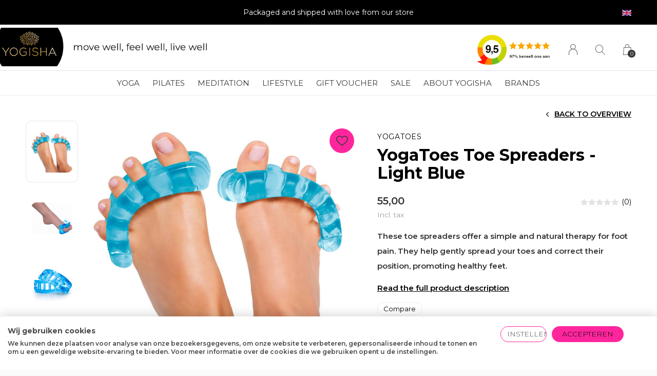

--- FILE ---
content_type: text/html;charset=utf-8
request_url: https://www.yogisha.nl/en/yogatoes-toe-separators-light-blue.html
body_size: 10787
content:
<!doctype html>
<html lang="en" dir="ltr" class="center static white theme-product  custom-header custom-header-hover  ">
	<head>
        
    <meta charset="utf-8"/>
<!-- [START] 'blocks/head.rain' -->
<!--

  (c) 2008-2026 Lightspeed Netherlands B.V.
  http://www.lightspeedhq.com
  Generated: 21-01-2026 @ 12:34:09

-->
<link rel="canonical" href="https://www.yogisha.nl/en/yogatoes-toe-separators-light-blue.html"/>
<link rel="alternate" href="https://www.yogisha.nl/en/index.rss" type="application/rss+xml" title="New products"/>
<meta name="robots" content="noodp,noydir"/>
<meta name="google-site-verification" content="b5TvvBkUibHUEkwZzqb-304027SflKTGFatAL4UPpkU"/>
<meta property="og:url" content="https://www.yogisha.nl/en/yogatoes-toe-separators-light-blue.html?source=facebook"/>
<meta property="og:site_name" content="Yogisha Amsterdam"/>
<meta property="og:title" content="YogaToes Toe Spreaders - Light Blue"/>
<meta property="og:description" content="These toe spreaders offer a simple and natural therapy for foot pain. They help gently spread your toes and correct the position of your..."/>
<meta property="og:image" content="https://cdn.webshopapp.com/shops/251730/files/175733927/yogatoes-yogatoes-toe-spreaders-light-blue.jpg"/>
<script src="https://app.dmws.plus/shop-assets/251730/dmws-plus-loader.js?id=6e02533cee4bf4382a50619de303bddf"></script>
<script>
(function(w,d,s,l,i){w[l]=w[l]||[];w[l].push({'gtm.start':
new Date().getTime(),event:'gtm.js'});var f=d.getElementsByTagName(s)[0],
j=d.createElement(s),dl=l!='dataLayer'?'&l='+l:'';j.async=true;j.src=
'https://www.googletagmanager.com/gtm.js?id='+i+dl;f.parentNode.insertBefore(j,f);
})(window,document,'script','dataLayer','GTM-TKQSWDC');
</script>
<script src="https://apps.elfsight.com/p/platform.js"></script>
<!--[if lt IE 9]>
<script src="https://cdn.webshopapp.com/assets/html5shiv.js?2025-02-20"></script>
<![endif]-->
<!-- [END] 'blocks/head.rain' -->
    
		<meta charset="utf-8">
		<meta http-equiv="x-ua-compatible" content="ie=edge">
		<title>YogaToes Toe Spreaders - Light Blue - Yogisha Amsterdam</title>
		<meta name="description" content="These toe spreaders offer a simple and natural therapy for foot pain. They help gently spread your toes and correct the position of your...">
		<meta name="keywords" content="YogaToes, YogaToes, Toe, Spreaders, -, Light, Blue">
		<meta name="theme-color" content="#ffffff">
		<meta name="MobileOptimized" content="320">
		<meta name="HandheldFriendly" content="true">
		<meta name="viewport" content="width=device-width, initial-scale=1, maximum-scale=1, viewport-fit=cover, target-densitydpi=device-dpi, shrink-to-fit=no">
		<meta name="author" content="https://www.dmws.nl">
		<link rel="preload" href="https://fonts.googleapis.com/css?family=Montserrat:300,400,500,600,700,800,900%7CMontserrat:300,400,500,600,700,800,900" as="style">
		<link rel="preload" as="style" href="https://cdn.webshopapp.com/shops/251730/themes/182165/assets/screen.css?20260106101327?705">
    <link rel="preload" as="style" href="https://cdn.webshopapp.com/shops/251730/themes/182165/assets/settings.css?20260106101327">
    <link rel="preload" as="style" href="https://cdn.webshopapp.com/shops/251730/themes/182165/assets/theme-corners.css?20260106101327">		<link rel="preload" as="style" href="https://cdn.webshopapp.com/shops/251730/themes/182165/assets/custom.css?20260106101327">
		<link rel="preload" as="font" href="https://cdn.webshopapp.com/shops/251730/themes/182165/assets/icomoon.woff2?20260106101327">
		<link rel="preload" as="script" href="https://ajax.googleapis.com/ajax/libs/jquery/1.7.2/jquery.min.js">
		<link rel="preload" as="script" href="https://ajax.googleapis.com/ajax/libs/jqueryui/1.10.1/jquery-ui.min.js">
		<link rel="preload" as="script" href="https://cdn.webshopapp.com/assets/gui.js?2025-02-20">	
		<link rel="preload" as="script" href="https://cdn.webshopapp.com/shops/251730/themes/182165/assets/scripts.js?20260106101327">
		<!--link rel="preload" as="script" href="https://cdn.webshopapp.com/shops/251730/themes/182165/assets/custom.js?20260106101327?140"-->
    <link rel="preload" as="script" href="https://cdn.webshopapp.com/shops/251730/themes/182165/assets/global.js?20260106101327">
    <link href="https://fonts.googleapis.com/css?family=Montserrat:300,400,500,600,700,800,900%7CMontserrat:300,400,500,600,700,800,900" rel="stylesheet" type="text/css">
		<link rel="stylesheet" media="all" href="https://cdn.webshopapp.com/shops/251730/themes/182165/assets/screen.css?20260106101327?201">
    <link rel="stylesheet" media="all" href="https://cdn.webshopapp.com/shops/251730/themes/182165/assets/settings.css?20260106101327">
    <link rel="stylesheet" media="all" href="https://cdn.webshopapp.com/shops/251730/themes/182165/assets/theme-corners.css?20260106101327">		<link rel="stylesheet" media="all" href="https://cdn.webshopapp.com/shops/251730/themes/182165/assets/custom.css?20260106101327">
        <script src="https://cdn.webshopapp.com/assets/jquery-1-9-1.js?2025-02-20"></script>
    		<link rel="icon" type="image/x-icon" href="https://cdn.webshopapp.com/shops/251730/themes/182165/v/1926973/assets/favicon.png?20230620083941">
		<link rel="apple-touch-icon" href="https://cdn.webshopapp.com/shops/251730/themes/182165/v/1926973/assets/favicon.png?20230620083941">
		<link rel="mask-icon" href="https://cdn.webshopapp.com/shops/251730/themes/182165/v/1926973/assets/favicon.png?20230620083941" color="#383838">
		<link rel="manifest" href="https://cdn.webshopapp.com/shops/251730/themes/182165/assets/manifest.json?20260106101327">
		<link rel="preconnect" href="https://ajax.googleapis.com">
		<link rel="preconnect" href="https://cdn.webshopapp.com/">
		<link rel="preconnect" href="https://cdn.webshopapp.com/">	
		<link rel="preconnect" href="https://fonts.googleapis.com">
		<link rel="preconnect" href="https://fonts.gstatic.com" crossorigin>
		<link rel="dns-prefetch" href="https://ajax.googleapis.com">
		<link rel="dns-prefetch" href="https://cdn.webshopapp.com/">
		<link rel="dns-prefetch" href="https://cdn.webshopapp.com/">	
		<link rel="dns-prefetch" href="https://fonts.googleapis.com">
		<link rel="dns-prefetch" href="https://fonts.gstatic.com" crossorigin>
		<meta name="msapplication-config" content="https://cdn.webshopapp.com/shops/251730/themes/182165/assets/browserconfig.xml?20260106101327">
<meta property="og:title" content="YogaToes Toe Spreaders - Light Blue">
<meta property="og:type" content="website"> 
<meta property="og:description" content="These toe spreaders offer a simple and natural therapy for foot pain. They help gently spread your toes and correct the position of your...">
<meta property="og:site_name" content="Yogisha Amsterdam">
<meta property="og:url" content="https://www.yogisha.nl/">
<meta property="og:image" content="https://cdn.webshopapp.com/shops/251730/themes/182165/v/2783118/assets/first-image-1.jpg?20260106100200">
<meta name="twitter:title" content="YogaToes Toe Spreaders - Light Blue">
<meta name="twitter:description" content="These toe spreaders offer a simple and natural therapy for foot pain. They help gently spread your toes and correct the position of your...">
<meta name="twitter:site" content="Yogisha Amsterdam">
<meta name="twitter:card" content="https://cdn.webshopapp.com/shops/251730/themes/182165/v/2221781/assets/logo.png?20240215122527">
<meta name="twitter:image" content="https://cdn.webshopapp.com/shops/251730/themes/182165/v/2783118/assets/first-image-1.jpg?20260106100200">
<script type="application/ld+json">
  [
        {
      "@context": "http://schema.org",
      "@type": "Product", 
      "name": "YogaToes YogaToes Toe Spreaders - Light Blue",
      "url": "https://www.yogisha.nl/en/yogatoes-toe-separators-light-blue.html",
      "brand": "YogaToes",      "description": "These toe spreaders offer a simple and natural therapy for foot pain. They help gently spread your toes and correct the position of your...",      "image": "https://cdn.webshopapp.com/shops/251730/files/175733927/300x250x2/yogatoes-yogatoes-toe-spreaders-light-blue.jpg",            "mpn": "X000Z0M5YP",            "offers": {
        "@type": "Offer",
        "price": "55.00",        "url": "https://www.yogisha.nl/en/yogatoes-toe-separators-light-blue.html",
        "priceValidUntil": "2027-01-21",
        "priceCurrency": "EUR",
          "availability": "https://schema.org/InStock",
          "inventoryLevel": "5"
              }
          },
        {
      "@context": "http://schema.org/",
      "@type": "Organization",
      "url": "https://www.yogisha.nl/",
      "name": "Yogisha Amsterdam",
      "legalName": "Yogisha Amsterdam",
      "description": "These toe spreaders offer a simple and natural therapy for foot pain. They help gently spread your toes and correct the position of your...",
      "logo": "https://cdn.webshopapp.com/shops/251730/themes/182165/v/2221781/assets/logo.png?20240215122527",
      "image": "https://cdn.webshopapp.com/shops/251730/themes/182165/v/2783118/assets/first-image-1.jpg?20260106100200",
      "contactPoint": {
        "@type": "ContactPoint",
        "contactType": "Customer service",
        "telephone": "020-6640743"
      },
      "address": {
        "@type": "PostalAddress",
        "streetAddress": "Post",
        "addressLocality": "Country",
        "postalCode": "0000 XX City",
        "addressCountry": "EN"
      }
      ,
      "aggregateRating": {
          "@type": "AggregateRating",
          "bestRating": "10",
          "worstRating": "1",
          "ratingValue": "9,5",
          "reviewCount": "1557",
          "url":"https://www.kiyoh.com/reviews/1045814/yogisha"
      }
         
    },
    { 
      "@context": "http://schema.org", 
      "@type": "WebSite", 
      "url": "https://www.yogisha.nl/", 
      "name": "Yogisha Amsterdam",
      "description": "These toe spreaders offer a simple and natural therapy for foot pain. They help gently spread your toes and correct the position of your...",
      "author": [
        {
          "@type": "Organization",
          "url": "https://www.yogisha.nl/",
          "name": "Yogisha",
          "address": {
            "@type": "PostalAddress",
            "streetAddress": "Ceintuurbaan 306",
            "addressLocality": "Amsterdam",
            "addressRegion": "NH",
            "postalCode": "1072 GL",
            "addressCountry": "NL"
          }
        }
      ]
    }
  ]
</script>        	</head>
	<body>
    <ul class="hidden-data hidden"><li>251730</li><li>182165</li><li>ja</li><li>en</li><li>live</li><li> info//yogisha/nl</li><li>https://www.yogisha.nl/en/</li></ul><div id="root"><header id="top"><p id="logo"><a href="https://www.yogisha.nl/en/" accesskey="h"><img src="https://cdn.webshopapp.com/shops/251730/themes/182165/v/2660361/assets/logo-mobile.png?20250620131926" alt="Yogisha Amsterdam" width="60	" height="45" class="inv logo-mobile"><img src="https://cdn.webshopapp.com/shops/251730/themes/182165/v/2663387/assets/logo-dark.png?20250620131936" alt="Yogisha Amsterdam" width="500" height="45" class="inv logo-desktop"><img src="https://cdn.webshopapp.com/shops/251730/themes/182165/v/2663393/assets/logo-light.png?20250620134042" alt="Yogisha Amsterdam" width="500" height="45"></a></p><nav id="skip"><ul><li><a href="#nav" accesskey="n">Ga naar navigatie (n)</a></li><li><a href="#content" accesskey="c">Ga naar inhoud (c)</a></li><li><a href="#footer" accesskey="f">Ga naar footer (f)</a></li></ul></nav><nav id="nav" aria-label="Menu"><ul class="text-uppercase"><!--     <li class=""><a href="https://www.yogisha.nl/en/yoga/">Yoga</a><ul class="mega"><li><a href="https://www.yogisha.nl/en/yoga/yoga-clothing-for-women/">Yoga clothing for women</a><ul><li><a href="https://www.yogisha.nl/en/yoga/yoga-clothing-for-women/yoga-bras/">Yoga bras</a></li><li><a href="https://www.yogisha.nl/en/yoga/yoga-clothing-for-women/yoga-tops/">Yoga Tops</a></li><li><a href="https://www.yogisha.nl/en/yoga/yoga-clothing-for-women/yoga-shirts/">Yoga shirts</a></li><li><a href="https://www.yogisha.nl/en/yoga/yoga-clothing-for-women/long-sleeve-yoga-shirts/">Long Sleeve Yoga Shirts</a></li><li><a href="https://www.yogisha.nl/en/yoga/yoga-clothing-for-women/yoga-sweaters/">Yoga sweaters</a></li><li><a href="https://www.yogisha.nl/en/yoga/yoga-clothing-for-women/yoga-shorts/">Yoga Shorts</a></li><li><a href="https://www.yogisha.nl/en/yoga/yoga-clothing-for-women/yoga-leggings/">Yoga Leggings</a></li><li><a href="https://www.yogisha.nl/en/yoga/yoga-clothing-for-women/yoga-pants/">Yoga Pants</a></li><li><a href="https://www.yogisha.nl/en/yoga/yoga-clothing-for-women/yoga-socks/">Yoga Socks</a></li><li><a href="https://www.yogisha.nl/en/yoga/yoga-clothing-for-women/yoga-jumpsuits/">Yoga Jumpsuits</a></li><li><a href="https://www.yogisha.nl/en/yoga/yoga-clothing-for-women/yoga-maternity-wear/">Yoga Maternity Wear</a></li></ul></li><li><a href="https://www.yogisha.nl/en/yoga/yoga-clothing-men/">Yoga Clothing Men</a><ul><li><a href="https://www.yogisha.nl/en/yoga/yoga-clothing-men/yoga-tank-tops-men/">Yoga Tank Tops Men</a></li><li><a href="https://www.yogisha.nl/en/yoga/yoga-clothing-men/yoga-t-shirts-men/">Yoga T-Shirts Men</a></li><li><a href="https://www.yogisha.nl/en/yoga/yoga-clothing-men/longsleeves-hoodies-men/">Longsleeves &amp; Hoodies Men</a></li><li><a href="https://www.yogisha.nl/en/yoga/yoga-clothing-men/yoga-shorts-men/">Yoga Shorts Men</a></li><li><a href="https://www.yogisha.nl/en/yoga/yoga-clothing-men/yoga-socks-men/">Yoga Socks Men</a></li><li><a href="https://www.yogisha.nl/en/yoga/yoga-clothing-men/yoga-pants-men/">Yoga Pants Men</a></li></ul></li><li><a href="https://www.yogisha.nl/en/yoga/yoga-mats/">Yoga mats</a><ul><li><a href="https://www.yogisha.nl/en/yoga/yoga-mats/basic-mats/">Basic Mats</a></li><li><a href="https://www.yogisha.nl/en/yoga/yoga-mats/non-slip-yoga-mats/">Non-slip Yoga Mats</a></li><li><a href="https://www.yogisha.nl/en/yoga/yoga-mats/eco-yoga-mats/">Eco Yoga Mats</a></li><li><a href="https://www.yogisha.nl/en/yoga/yoga-mats/wear-resistant-yoga-mats/">Wear-resistant Yoga Mats</a></li><li><a href="https://www.yogisha.nl/en/yoga/yoga-mats/extra-long-yoga-mats/">Extra Long Yoga Mats</a></li><li><a href="https://www.yogisha.nl/en/yoga/yoga-mats/extra-thick-yoga-mats/">Extra Thick Yoga Mats</a></li><li><a href="https://www.yogisha.nl/en/yoga/yoga-mats/extra-wide-yoga-mats/">Extra Wide Yoga Mats</a></li><li><a href="https://www.yogisha.nl/en/yoga/yoga-mats/travel-yoga-mats/">Travel Yoga Mats</a></li><li><a href="https://www.yogisha.nl/en/yoga/yoga-mats/childrens-yoga-mats/">Children&#039;s Yoga Mats</a></li><li><a href="https://www.yogisha.nl/en/yoga/yoga-mats/yoga-towels/">Yoga Towels</a></li><li><a href="https://www.yogisha.nl/en/yoga/yoga-mats/yoga-mat-cleaner/">Yoga Mat Cleaner</a></li></ul></li><li><a href="https://www.yogisha.nl/en/yoga/yoga-props/">Yoga Props</a><ul><li><a href="https://www.yogisha.nl/en/yoga/yoga-props/yoga-eye-pillows/">Yoga Eye Pillows</a></li><li><a href="https://www.yogisha.nl/en/yoga/yoga-props/yoga-straps/">Yoga Straps</a></li><li><a href="https://www.yogisha.nl/en/yoga/yoga-props/yoga-blocks/">Yoga Blocks</a></li><li><a href="https://www.yogisha.nl/en/yoga/yoga-props/yoga-bolsters/">Yoga Bolsters</a></li><li><a href="https://www.yogisha.nl/en/yoga/yoga-props/yoga-blankets/">Yoga Blankets</a></li><li><a href="https://www.yogisha.nl/en/yoga/yoga-props/iyengar-yoga-props/">Iyengar Yoga Props</a></li><li><a href="https://www.yogisha.nl/en/yoga/yoga-props/critical-alignment-yoga-props/">Critical Alignment Yoga Props</a></li></ul></li><li><a href="https://www.yogisha.nl/en/yoga/yoga-mat-bags/">Yoga Mat Bags</a></li></ul></li> --><li class=""><a href="https://www.yogisha.nl/en/yoga/">Yoga</a><ul class="mega"><li><a href="https://www.yogisha.nl/en/yoga/yoga-clothing-for-women/">Yoga clothing for women</a><ul><li><a href="https://www.yogisha.nl/en/yoga/yoga-clothing-for-women/yoga-bras/">Yoga bras</a></li><li><a href="https://www.yogisha.nl/en/yoga/yoga-clothing-for-women/yoga-tops/">Yoga Tops</a></li><li><a href="https://www.yogisha.nl/en/yoga/yoga-clothing-for-women/yoga-shirts/">Yoga shirts</a></li><li><a href="https://www.yogisha.nl/en/yoga/yoga-clothing-for-women/long-sleeve-yoga-shirts/">Long Sleeve Yoga Shirts</a></li><li><a href="https://www.yogisha.nl/en/yoga/yoga-clothing-for-women/yoga-sweaters/">Yoga sweaters</a></li><li><a href="https://www.yogisha.nl/en/yoga/yoga-clothing-for-women/yoga-shorts/">Yoga Shorts</a></li><li><a href="https://www.yogisha.nl/en/yoga/yoga-clothing-for-women/yoga-leggings/">Yoga Leggings</a></li><li><a href="https://www.yogisha.nl/en/yoga/yoga-clothing-for-women/yoga-pants/">Yoga Pants</a></li><li><a href="https://www.yogisha.nl/en/yoga/yoga-clothing-for-women/yoga-socks/">Yoga Socks</a></li><li><a href="https://www.yogisha.nl/en/yoga/yoga-clothing-for-women/yoga-jumpsuits/">Yoga Jumpsuits</a></li><li><a href="https://www.yogisha.nl/en/yoga/yoga-clothing-for-women/yoga-maternity-wear/">Yoga Maternity Wear</a></li></ul></li><li><a href="https://www.yogisha.nl/en/yoga/yoga-clothing-men/">Yoga Clothing Men</a><ul><li><a href="https://www.yogisha.nl/en/yoga/yoga-clothing-men/yoga-tank-tops-men/">Yoga Tank Tops Men</a></li><li><a href="https://www.yogisha.nl/en/yoga/yoga-clothing-men/yoga-t-shirts-men/">Yoga T-Shirts Men</a></li><li><a href="https://www.yogisha.nl/en/yoga/yoga-clothing-men/longsleeves-hoodies-men/">Longsleeves &amp; Hoodies Men</a></li><li><a href="https://www.yogisha.nl/en/yoga/yoga-clothing-men/yoga-shorts-men/">Yoga Shorts Men</a></li><li><a href="https://www.yogisha.nl/en/yoga/yoga-clothing-men/yoga-socks-men/">Yoga Socks Men</a></li><li><a href="https://www.yogisha.nl/en/yoga/yoga-clothing-men/yoga-pants-men/">Yoga Pants Men</a></li></ul></li><li><a href="https://www.yogisha.nl/en/yoga/yoga-mats/">Yoga mats</a><ul><li><a href="https://www.yogisha.nl/en/yoga/yoga-mats/basic-mats/">Basic Mats</a></li><li><a href="https://www.yogisha.nl/en/yoga/yoga-mats/non-slip-yoga-mats/">Non-slip Yoga Mats</a></li><li><a href="https://www.yogisha.nl/en/yoga/yoga-mats/eco-yoga-mats/">Eco Yoga Mats</a></li><li><a href="https://www.yogisha.nl/en/yoga/yoga-mats/wear-resistant-yoga-mats/">Wear-resistant Yoga Mats</a></li><li><a href="https://www.yogisha.nl/en/yoga/yoga-mats/extra-long-yoga-mats/">Extra Long Yoga Mats</a></li><li><a href="https://www.yogisha.nl/en/yoga/yoga-mats/extra-thick-yoga-mats/">Extra Thick Yoga Mats</a></li><li><a href="https://www.yogisha.nl/en/yoga/yoga-mats/extra-wide-yoga-mats/">Extra Wide Yoga Mats</a></li><li><a href="https://www.yogisha.nl/en/yoga/yoga-mats/travel-yoga-mats/">Travel Yoga Mats</a></li><li><a href="https://www.yogisha.nl/en/yoga/yoga-mats/childrens-yoga-mats/">Children&#039;s Yoga Mats</a></li><li><a href="https://www.yogisha.nl/en/yoga/yoga-mats/yoga-towels/">Yoga Towels</a></li><li><a href="https://www.yogisha.nl/en/yoga/yoga-mats/yoga-mat-cleaner/">Yoga Mat Cleaner</a></li></ul></li><li><a href="https://www.yogisha.nl/en/yoga/yoga-props/">Yoga Props</a><ul><li><a href="https://www.yogisha.nl/en/yoga/yoga-props/yoga-eye-pillows/">Yoga Eye Pillows</a></li><li><a href="https://www.yogisha.nl/en/yoga/yoga-props/yoga-straps/">Yoga Straps</a></li><li><a href="https://www.yogisha.nl/en/yoga/yoga-props/yoga-blocks/">Yoga Blocks</a></li><li><a href="https://www.yogisha.nl/en/yoga/yoga-props/yoga-bolsters/">Yoga Bolsters</a></li><li><a href="https://www.yogisha.nl/en/yoga/yoga-props/yoga-blankets/">Yoga Blankets</a></li><li><a href="https://www.yogisha.nl/en/yoga/yoga-props/iyengar-yoga-props/">Iyengar Yoga Props</a></li><li><a href="https://www.yogisha.nl/en/yoga/yoga-props/critical-alignment-yoga-props/">Critical Alignment Yoga Props</a></li></ul></li><li><a href="https://www.yogisha.nl/en/yoga/yoga-mat-bags/">Yoga Mat Bags</a></li></ul></li><!--     <li class=""><a href="https://www.yogisha.nl/en/pilates/">Pilates</a><ul class="mega"><li><a href="https://www.yogisha.nl/en/pilates/pilates-clothing-women/">Pilates Clothing Women</a><ul><li><a href="https://www.yogisha.nl/en/pilates/pilates-clothing-women/pilates-socks/">Pilates Socks</a></li><li><a href="https://www.yogisha.nl/en/pilates/pilates-clothing-women/pilates-bras/">Pilates bras</a></li><li><a href="https://www.yogisha.nl/en/pilates/pilates-clothing-women/pilates-tops/">Pilates Tops</a></li><li><a href="https://www.yogisha.nl/en/pilates/pilates-clothing-women/pilates-shirts/">Pilates Shirts</a></li><li><a href="https://www.yogisha.nl/en/pilates/pilates-clothing-women/pilates-wrap-tops/">Pilates Wrap Tops</a></li><li><a href="https://www.yogisha.nl/en/pilates/pilates-clothing-women/pilates-leggings/">Pilates Leggings</a></li><li><a href="https://www.yogisha.nl/en/pilates/pilates-clothing-women/pilates-pants/">Pilates Pants</a></li><li><a href="https://www.yogisha.nl/en/pilates/pilates-clothing-women/pilates-shorts/">Pilates Shorts</a></li></ul></li><li><a href="https://www.yogisha.nl/en/pilates/pilates-clothing-men/">Pilates Clothing Men</a><ul><li><a href="https://www.yogisha.nl/en/pilates/pilates-clothing-men/pilates-socks-men/">Pilates Socks Men</a></li><li><a href="https://www.yogisha.nl/en/pilates/pilates-clothing-men/pilates-shirts-men/">Pilates Shirts Men</a></li><li><a href="https://www.yogisha.nl/en/pilates/pilates-clothing-men/pilates-tank-tops-men/">Pilates Tank Tops Men</a></li><li><a href="https://www.yogisha.nl/en/pilates/pilates-clothing-men/pilates-pants-men/">Pilates Pants Men</a></li><li><a href="https://www.yogisha.nl/en/pilates/pilates-clothing-men/pilates-shorts-men/">Pilates Shorts Men</a></li></ul></li><li><a href="https://www.yogisha.nl/en/pilates/pilates-accessories/">Pilates Accessories</a><ul><li><a href="https://www.yogisha.nl/en/pilates/pilates-accessories/pilates-mats/">Pilates Mats</a></li><li><a href="https://www.yogisha.nl/en/pilates/pilates-accessories/resistance-bands/">Resistance bands</a></li><li><a href="https://www.yogisha.nl/en/pilates/pilates-accessories/pilates-balls/">Pilates Balls</a></li><li><a href="https://www.yogisha.nl/en/pilates/pilates-accessories/foam-rollers/">Foam Rollers</a></li><li><a href="https://www.yogisha.nl/en/pilates/pilates-accessories/pilates-weights/">Pilates Weights</a></li><li><a href="https://www.yogisha.nl/en/pilates/pilates-accessories/pilates-blocks/">Pilates Blocks</a></li></ul></li></ul></li> --><li class=""><a href="https://www.yogisha.nl/en/pilates/">Pilates</a><ul class="mega"><li><a href="https://www.yogisha.nl/en/pilates/pilates-clothing-women/">Pilates Clothing Women</a><ul><li><a href="https://www.yogisha.nl/en/pilates/pilates-clothing-women/pilates-socks/">Pilates Socks</a></li><li><a href="https://www.yogisha.nl/en/pilates/pilates-clothing-women/pilates-bras/">Pilates bras</a></li><li><a href="https://www.yogisha.nl/en/pilates/pilates-clothing-women/pilates-tops/">Pilates Tops</a></li><li><a href="https://www.yogisha.nl/en/pilates/pilates-clothing-women/pilates-shirts/">Pilates Shirts</a></li><li><a href="https://www.yogisha.nl/en/pilates/pilates-clothing-women/pilates-wrap-tops/">Pilates Wrap Tops</a></li><li><a href="https://www.yogisha.nl/en/pilates/pilates-clothing-women/pilates-leggings/">Pilates Leggings</a></li><li><a href="https://www.yogisha.nl/en/pilates/pilates-clothing-women/pilates-pants/">Pilates Pants</a></li><li><a href="https://www.yogisha.nl/en/pilates/pilates-clothing-women/pilates-shorts/">Pilates Shorts</a></li></ul></li><li><a href="https://www.yogisha.nl/en/pilates/pilates-clothing-men/">Pilates Clothing Men</a><ul><li><a href="https://www.yogisha.nl/en/pilates/pilates-clothing-men/pilates-socks-men/">Pilates Socks Men</a></li><li><a href="https://www.yogisha.nl/en/pilates/pilates-clothing-men/pilates-shirts-men/">Pilates Shirts Men</a></li><li><a href="https://www.yogisha.nl/en/pilates/pilates-clothing-men/pilates-tank-tops-men/">Pilates Tank Tops Men</a></li><li><a href="https://www.yogisha.nl/en/pilates/pilates-clothing-men/pilates-pants-men/">Pilates Pants Men</a></li><li><a href="https://www.yogisha.nl/en/pilates/pilates-clothing-men/pilates-shorts-men/">Pilates Shorts Men</a></li></ul></li><li><a href="https://www.yogisha.nl/en/pilates/pilates-accessories/">Pilates Accessories</a><ul><li><a href="https://www.yogisha.nl/en/pilates/pilates-accessories/pilates-mats/">Pilates Mats</a></li><li><a href="https://www.yogisha.nl/en/pilates/pilates-accessories/resistance-bands/">Resistance bands</a></li><li><a href="https://www.yogisha.nl/en/pilates/pilates-accessories/pilates-balls/">Pilates Balls</a></li><li><a href="https://www.yogisha.nl/en/pilates/pilates-accessories/foam-rollers/">Foam Rollers</a></li><li><a href="https://www.yogisha.nl/en/pilates/pilates-accessories/pilates-weights/">Pilates Weights</a></li><li><a href="https://www.yogisha.nl/en/pilates/pilates-accessories/pilates-blocks/">Pilates Blocks</a></li></ul></li></ul></li><!--     <li class=""><a href="https://www.yogisha.nl/en/meditation/">Meditation</a><ul class="mega"><li><a href="https://www.yogisha.nl/en/meditation/cushions/">Cushions</a></li><li><a href="https://www.yogisha.nl/en/meditation/mats/">Mats</a></li><li><a href="https://www.yogisha.nl/en/meditation/benches/">Benches</a></li><li><a href="https://www.yogisha.nl/en/meditation/stools/">Stools</a></li><li><a href="https://www.yogisha.nl/en/meditation/singing-bowls/">Singing bowls</a></li><li><a href="https://www.yogisha.nl/en/meditation/shawls-blankets/">Shawls &amp; Blankets</a></li></ul></li> --><li class=""><a href="https://www.yogisha.nl/en/meditation/">Meditation</a><ul class="mega"><li><a href="https://www.yogisha.nl/en/meditation/cushions/">Cushions</a></li><li><a href="https://www.yogisha.nl/en/meditation/mats/">Mats</a></li><li><a href="https://www.yogisha.nl/en/meditation/benches/">Benches</a></li><li><a href="https://www.yogisha.nl/en/meditation/stools/">Stools</a></li><li><a href="https://www.yogisha.nl/en/meditation/singing-bowls/">Singing bowls</a></li><li><a href="https://www.yogisha.nl/en/meditation/shawls-blankets/">Shawls &amp; Blankets</a></li></ul></li><!--     <li class=""><a href="https://www.yogisha.nl/en/lifestyle/">Lifestyle</a><ul class="mega"><li><a href="https://www.yogisha.nl/en/lifestyle/incense/">Incense</a></li><li><a href="https://www.yogisha.nl/en/lifestyle/nail-mats/">Nail mats</a></li><li><a href="https://www.yogisha.nl/en/lifestyle/massage-balls/">Massage balls</a></li><li><a href="https://www.yogisha.nl/en/lifestyle/yoga-ayurveda/">Yoga Ayurveda</a></li><li><a href="https://www.yogisha.nl/en/lifestyle/neti-pots-tongue-cleansers/">Neti Pots &amp; Tongue Cleansers</a></li><li><a href="https://www.yogisha.nl/en/lifestyle/essential-oil/">Essential Oil</a></li><li><a href="https://www.yogisha.nl/en/lifestyle/drinking-bottles-cups/">Drinking bottles &amp; cups</a></li><li><a href="https://www.yogisha.nl/en/lifestyle/yoga-jewelry/">Yoga Jewelry</a></li><li><a href="https://www.yogisha.nl/en/lifestyle/books-maps/">Books &amp; Maps</a></li></ul></li> --><li class=""><a href="https://www.yogisha.nl/en/lifestyle/">Lifestyle</a><ul class="mega"><li><a href="https://www.yogisha.nl/en/lifestyle/incense/">Incense</a></li><li><a href="https://www.yogisha.nl/en/lifestyle/nail-mats/">Nail mats</a></li><li><a href="https://www.yogisha.nl/en/lifestyle/massage-balls/">Massage balls</a></li><li><a href="https://www.yogisha.nl/en/lifestyle/yoga-ayurveda/">Yoga Ayurveda</a></li><li><a href="https://www.yogisha.nl/en/lifestyle/neti-pots-tongue-cleansers/">Neti Pots &amp; Tongue Cleansers</a></li><li><a href="https://www.yogisha.nl/en/lifestyle/essential-oil/">Essential Oil</a></li><li><a href="https://www.yogisha.nl/en/lifestyle/drinking-bottles-cups/">Drinking bottles &amp; cups</a></li><li><a href="https://www.yogisha.nl/en/lifestyle/yoga-jewelry/">Yoga Jewelry</a></li><li><a href="https://www.yogisha.nl/en/lifestyle/books-maps/">Books &amp; Maps</a></li></ul></li><!--     <li class="scroll"><a href="https://www.yogisha.nl/en/gift-voucher/">Gift voucher</a></li> --><li class="scroll"><a href="https://www.yogisha.nl/en/gift-voucher/">Gift voucher</a></li><!--     <li class=""><a href="https://www.yogisha.nl/en/sale/">SALE</a><ul class="mega"><li><a href="https://www.yogisha.nl/en/sale/sale-yoga-clothing-women/">SALE Yoga Clothing Women</a></li><li><a href="https://www.yogisha.nl/en/sale/sale-yoga-clothing-men/">SALE Yoga Clothing Men</a></li><li><a href="https://www.yogisha.nl/en/sale/sale-yoga-accessories/">SALE Yoga Accessories </a></li></ul></li> --><li class=""><a href="https://www.yogisha.nl/en/sale/">SALE</a><ul class="mega"><li><a href="https://www.yogisha.nl/en/sale/sale-yoga-clothing-women/">SALE Yoga Clothing Women</a></li><li><a href="https://www.yogisha.nl/en/sale/sale-yoga-clothing-men/">SALE Yoga Clothing Men</a></li><li><a href="https://www.yogisha.nl/en/sale/sale-yoga-accessories/">SALE Yoga Accessories </a></li></ul></li><!--     <li class=""><a href="https://www.yogisha.nl/en/about-yogisha/">About Yogisha</a><ul class="mega"><li><a href="https://www.yogisha.nl/en/about-yogisha/yoga-shop-amsterdam/">Yoga shop Amsterdam</a></li><li><a href="https://www.yogisha.nl/en/about-yogisha/yoga-mat-rental/">Yoga mat rental</a></li><li><a href="https://www.yogisha.nl/en/about-yogisha/to-collaborate/">To collaborate</a><ul><li><a href="https://www.yogisha.nl/en/about-yogisha/to-collaborate/discount-teachers-studios/">Discount Teachers &amp; Studios</a></li><li><a href="https://www.yogisha.nl/en/about-yogisha/to-collaborate/yoga-wholesale-buy-with-discount/">Yoga wholesale: buy with discount</a></li><li><a href="https://www.yogisha.nl/en/about-yogisha/to-collaborate/affiliate-program/">Affiliate Program</a></li><li><a href="https://www.yogisha.nl/en/about-yogisha/to-collaborate/partners/">Partners</a></li></ul></li></ul></li> --><li class=""><a href="https://www.yogisha.nl/en/about-yogisha/">About Yogisha</a><ul class="mega"><li><a href="https://www.yogisha.nl/en/about-yogisha/yoga-shop-amsterdam/">Yoga shop Amsterdam</a></li><li><a href="https://www.yogisha.nl/en/about-yogisha/yoga-mat-rental/">Yoga mat rental</a></li><li><a href="https://www.yogisha.nl/en/about-yogisha/to-collaborate/">To collaborate</a><ul><li><a href="https://www.yogisha.nl/en/about-yogisha/to-collaborate/discount-teachers-studios/">Discount Teachers &amp; Studios</a></li><li><a href="https://www.yogisha.nl/en/about-yogisha/to-collaborate/yoga-wholesale-buy-with-discount/">Yoga wholesale: buy with discount</a></li><li><a href="https://www.yogisha.nl/en/about-yogisha/to-collaborate/affiliate-program/">Affiliate Program</a></li><li><a href="https://www.yogisha.nl/en/about-yogisha/to-collaborate/partners/">Partners</a></li></ul></li><li><a href="https://www.yogisha.nl/en/blogs/inspiratie/">Blog</a></li></ul></li><li><a href="https://www.yogisha.nl/en/brands/" title="Brands">Brands</a></li></ul><ul><li class="img"><a href="https://www.kiyoh.com/reviews/1045814/yogisha?from=widget&amp;lang=nl" target="_blank"><img src="https://cdn.webshopapp.com/shops/251730/themes/182165/v/2226504/assets/trustmark-image.png?20240308133611" width="95" height="30"></a></li><li><a accesskey="6" href="https://www.yogisha.nl/en/account/"><i class="icon-user"></i><span class="hidden"> Sign in</span></a><em>(5)</em><li><a accesskey="7" href="./"><i class="icon-zoom"></i><span class="hidden">Search</span></a><em>(6)</em></li><li class="cart"><a accesskey="8" href="https://www.yogisha.nl/en/cart/"><i class="icon-cart"></i><span class="hidden">Cart</span><span>0</span></a><em>(7)</em></li><li class="lang"><a class="nl" accesskey="9" href="./"><img src="https://cdn.webshopapp.com/shops/251730/themes/182165/assets/flag-en.svg?20260106101327" alt="English" width="18" height="12"><span class="hidden">Language</span></a><em>(9)</em><ul><li><a href="https://www.yogisha.nl/nl/go/product/61298522"><img src="https://cdn.webshopapp.com/shops/251730/themes/182165/assets/flag-nl.svg?20260106101327" alt="Nederlands" width="18" height="12"><span>Nederlands</span></a></li><li><a href="https://www.yogisha.nl/de/go/product/61298522"><img src="https://cdn.webshopapp.com/shops/251730/themes/182165/assets/flag-de.svg?20260106101327" alt="Deutsch" width="18" height="12"><span>Deutsch</span></a></li><li><a href="https://www.yogisha.nl/en/go/product/61298522"><img src="https://cdn.webshopapp.com/shops/251730/themes/182165/assets/flag-en.svg?20260106101327" alt="English" width="18" height="12"><span>English</span></a></li></ul></li></ul></nav><form action="https://www.yogisha.nl/en/search/" method="get" id="formSearch"><p><label for="q">Search</label><input type="search" id="q" name="q" value="" autocomplete="off" required><button type="submit">Search</button></p></form><div class="subheader"><div class="owlSlider"><div class="item"> Free shipping from €50 (NL-BE-DU)</div><div class="item">Packaged  and shipped with love from our store</div><div class="item">On working days, shipped the same day when ordered before 16:00</div><div class="item">Fysieke Yogawinkel in Amsterdam</div></div><li class="language-widget"><a class="nl" accesskey="9"><img src="https://cdn.webshopapp.com/shops/251730/themes/182165/assets/flag-en.svg?20260106101327" alt="English" width="18" height="12"><span class="hidden">Language</span></a><ul><li><a href="https://www.yogisha.nl/nl/go/product/61298522"><img src="https://cdn.webshopapp.com/shops/251730/themes/182165/assets/flag-nl.svg?20260106101327" alt="Nederlands" width="18" height="12"><span>Nederlands</span></a></li><li><a href="https://www.yogisha.nl/de/go/product/61298522"><img src="https://cdn.webshopapp.com/shops/251730/themes/182165/assets/flag-de.svg?20260106101327" alt="Deutsch" width="18" height="12"><span>Deutsch</span></a></li><li><a href="https://www.yogisha.nl/en/go/product/61298522"><img src="https://cdn.webshopapp.com/shops/251730/themes/182165/assets/flag-en.svg?20260106101327" alt="English" width="18" height="12"><span>English</span></a></li></ul></li><script>
const nav = document.getElementById('nav');

if (nav) {
    const observer = new MutationObserver((mutations, obs) => {
        const lis = document.querySelectorAll('#nav ul.mega > li');
        if (lis.length > 0) {
            lis.forEach(li => li.classList.add('navbar-new-alignment'));

            // LI's met submenu
            const liWithSubmenu = Array.from(lis).filter(li => li.querySelector('ul'));
            if (liWithSubmenu.length > 0) {
                let maxHeightSub = 0;
                liWithSubmenu.forEach(li => {
                    const height = li.offsetHeight;
                    if (height > maxHeightSub) maxHeightSub = height;
                });
                liWithSubmenu.forEach(li => li.style.height = maxHeightSub + 'px');
            }

            // LI's zonder submenu
            const liWithoutSubmenu = Array.from(lis).filter(li => !li.querySelector('ul'));
            if (liWithoutSubmenu.length > 0) {
                let maxHeightNoSub = 0;
                liWithoutSubmenu.forEach(li => {
                    const height = li.offsetHeight;
                    if (height > maxHeightNoSub) maxHeightNoSub = height;
                });
                liWithoutSubmenu.forEach(li => {
                    li.style.height = maxHeightNoSub + 'px';
                    li.style.marginBottom = '0px'; 
                });
            }

            obs.disconnect(); // stop observer
        }
    });

    observer.observe(nav, { childList: true, subtree: true });
}
</script><style>
li.navbar-new-alignment {
    position: relative !important;
    left: 0 !important;
    right:  !important;
    top: 0 !important;
    width: 23% !important;
  margin-right: 2% !important;
  box-sizing: border-box !important;
}


li.navbar-new-alignment:not(:has(ul)) {
   margin-top:0px !important;

}
</style></div></header><main id="content" class="light  "><article class="module-welcome compact hidden-image"><figure><img src="https://cdn.webshopapp.com/shops/251730/files/175733927/1920x670x1/image.jpg" alt="YogaToes Toe Spreaders - Light Blue" width="1920" height="670" style="filter: blur(50px) brightness(0.4);"></figure></article><article class="module-box"><nav class="nav-switch"><ul><li><a href="https://www.yogisha.nl/en/">Back</a></li></ul></nav><div class="module-product"><ul class="list-product"><li><a href="https://cdn.webshopapp.com/shops/251730/files/175733927/image.jpg"><img src="https://cdn.webshopapp.com/shops/251730/files/175733927/image.jpg"  fetchpriority=high  alt="YogaToes Toe Spreaders - Light Blue-1" width="515" height="515"></a><a href="https://www.yogisha.nl/en/account/wishlistAdd/61298522/?variant_id=117921530" class="btn"><i class="icon-heart"></i> Favourites</a></li><li><a href="https://cdn.webshopapp.com/shops/251730/files/175733891/image.jpg"><img src="https://cdn.webshopapp.com/shops/251730/files/175733891/image.jpg"   alt="YogaToes Toe Spreaders - Light Blue-2" width="515" height="515"></a></li><li><a href="https://cdn.webshopapp.com/shops/251730/files/175733822/image.jpg"><img src="https://cdn.webshopapp.com/shops/251730/files/175733822/image.jpg"   alt="YogaToes Toe Spreaders - Light Blue-3" width="515" height="515"></a></li><li><a href="https://cdn.webshopapp.com/shops/251730/files/175733654/image.jpg"><img src="https://cdn.webshopapp.com/shops/251730/files/175733654/image.jpg"   alt="YogaToes Toe Spreaders - Light Blue-4" width="515" height="515"></a></li></ul><ul class="list-product-mobile"></ul><div><header><h1><a href="brands/yogatoes"><span class="small">YogaToes</span></a>          YogaToes Toe Spreaders - Light Blue        </h1><p><a href="https://www.yogisha.nl/en/">Back to overview</a></p></header><div><div class="double"><p class="price">  55,00  <span class="small-extra">Incl. tax</span></p><p class="rating-a a" data-val="0" data-of="5"><a href="#section-reviews">(0)</a></p></div><p>These toe spreaders offer a simple and natural therapy for foot pain. They help gently spread your toes and correct their position, promoting healthy feet.</p><p><a href="#section-content">Read the full product description</a></p><ul class="list-tags"><li><a href="https://www.yogisha.nl/en/compare/add/117921530/">Compare</a></li></ul></div><div id="dmws-p_w8g6kv_product-connector"><h4>This product is available in the following variants:</h4><div class="dmws-p_w8g6kv_product-connector--slider-wrapper" data-product-url="https://www.yogisha.nl/en/yogatoes-toe-separators-light-blue.html?format=json" data-url="https://www.yogisha.nl/en/search/dmws-p_w8g6kv_searchterm/page1.ajax?limit=100"><div class="dmws-p_w8g6kv_product-connector--owl-carrousel"></div></div></div><form action="https://www.yogisha.nl/en/cart/add/117921530/" id="product_configure_form" method="post" class="form-product" data-url="https://www.yogisha.nl/en/cart/add/117921530/"><div data-id="117921530" data-url="https://www.yogisha.nl/en/yogatoes-toe-separators-light-blue.html?format=json" class="dmws-p_w8g0f1-color-picker--product-page" id="dmws-p_w8g0f1-color-picker-117921530"><span class="dmws-p_w8g0f1-color-picker--color-chosen"><h4>Choose from:</h4><label class="dmws-p_w8g0f1-color-picker--chosen"></label></span><div class="dmws-p_w8g0f1-color-picker--custom-color"></div><div class="dmws-p_w8g0f1-color-picker--options"><div class="dmws-p_w8g0f1-color-picker--options-option"><h4>Size:</h4><select data-title="Size" name="option[size]" select-id="product_configure_option_size"><option value="XS+%28up+to+37.5%29" >XS (up to 37.5)</option><option value="S+%2838-42%29" selected="selected">S (38-42)</option></select></div></div></div><div class="h4-title-style mobile-hide">Make a choice:</div><ul class="check-box"><li class=""><a href="https://www.yogisha.nl/en/yogatoes-toe-separators-light-blue.html?id=151878593"> XS (up to 37.5)</a></li><li class="active"><a href="https://www.yogisha.nl/en/yogatoes-toe-separators-light-blue.html?id=117921530"> S (38-42)</a></li></ul><p class="submit aside"><span class="input-number"><label for="product-q" class="hidden">Quantity</label><input type="number" id="product-q" name="quantity" value="1" min="0" max="" required></span><button type="submit" onclick=”dataLayer.push({ ‘ecommerce’: null });dataLayer.push({
‘event’: ‘add_to_cart’,
‘ecommerce’: {
‘items’: [{
‘item_id’: ‘’,
‘item_name’: ‘YogaToes Toe Spreaders - Light Blue’,
‘item_brand’: ‘’,
‘item_variant’: ‘Size: S (38-42)’,
‘currency’: ‘’,
‘price’: ‘’
}]
}
});>Add to cart</button><a href="javascript:;" id="checkoutButton">direct Checkout</a></p><p class="stores aside m20"><span class="semi">View this product in our store?</span><a href="./" data-popup="slider">Show store locations</a></p><ul class="list-product-checks aside"><li><span class="semi overlay-d"><i class="icon-check"></i> 5 products in stock</span>                                                                            Free shipping
            <span class="tip left"><a href="./"></a><span>Free shipping is only applied for orders which are shipped to NL, BE and DE..</span></span></li><li><i class="icon-check overlay-d"></i>  Free shipping from €50 (NL-BE-DU)</li><li><i class="icon-check overlay-d"></i> Packaged  and shipped with love from our store</li><li><i class="icon-check overlay-d"></i> On working days, shipped the same day when ordered before 16:00</li><li><i class="icon-check overlay-d"></i> Fysieke Yogawinkel in Amsterdam</li></ul></form><footer class="desktop-only"><div class="heading-a"><div class="h4-title-style">Complete your order</div><p>Best sold with:</p></div><ul class="list-collection small"><li class="product-snippet" data-image-size="410x610x" data-url="https://www.yogisha.nl/en/toesox-ankle-full-toe-black.html?format=json"><figure><img src="https://cdn.webshopapp.com/shops/251730/files/319629812/410x610x2/toesox-toesox-ankle-full-toe-black.jpg" srcset="https://cdn.webshopapp.com/shops/251730/files/319629812/205x305x2/toesox-toesox-ankle-full-toe-black.jpg, https://cdn.webshopapp.com/shops/251730/files/319629812/410x610x2/toesox-toesox-ankle-full-toe-black.jpg 2x" alt="Toesox Ankle Full Toe - Black" width="205" height="305"><span class="ul "><a href="https://www.yogisha.nl/en/account/wishlistAdd/61298396/?variant_id=117921257"><i class="icon-heart"></i><span>Favoriten</span></a><a href="https://www.yogisha.nl/en/cart/add/117921257/"><i class="icon-cart"></i><span>Add to cart</span></a></span></figure><div class="title"><a href="https://www.yogisha.nl/en/toesox-ankle-full-toe-black.html"><span class="small-title-style-products">Toesox</span><span class="h3-title-style-products">
        Toesox Ankle Full Toe - Black
      </span></a></div><p>  19,00  <span class="small-extra">Incl. tax</span></p><div data-id="117921257" data-url="https://www.yogisha.nl/en/toesox-ankle-full-toe-black.html?format=json"  id="dmws-p_w8g0f1-color-picker-117921257"><div class="dmws-p_w8g0f1-color-picker--custom-color"></div></div><div id="dmws-p_w8fk60-productcard-variants-117921257" data-url="https://www.yogisha.nl/en/toesox-ankle-full-toe-black.html?format=json" data-id="61298396"><div class="dmws-p_w8fk60-productcard-variants--variants"><div class="dmws-p_w8fk60-productcard-variants--variants--dropdown"><ul></ul><div data-id="61298396" class="dmws-p_w8fk60-productcard-variants--variants-title"><div class="dmws-p_w8fk60-productcard-variants--variants-title-img"></div><span class="dmws-p_w8fk60-productcard-variants--variants-title-title"></span><span class="dmws-p_w8fk60-productcard-variants--variants-title--chevron"></span></div></div><div class="dmws-p_w8fk60-productcard-variants--variants--tiles"><ul></ul></div></div></div></li><li class="product-snippet" data-image-size="410x610x" data-url="https://www.yogisha.nl/en/toesox-ankle-half-toe-heather-grey.html?format=json"><figure><img src="https://cdn.webshopapp.com/shops/251730/files/319630896/410x610x2/toesox-toesox-ankle-half-toe-heather-grey.jpg" srcset="https://cdn.webshopapp.com/shops/251730/files/319630896/205x305x2/toesox-toesox-ankle-half-toe-heather-grey.jpg, https://cdn.webshopapp.com/shops/251730/files/319630896/410x610x2/toesox-toesox-ankle-half-toe-heather-grey.jpg 2x" alt="Toesox Ankle Half Toe - Heather Grey" width="205" height="305"><span class="ul "><a href="https://www.yogisha.nl/en/account/wishlistAdd/61298432/?variant_id=117921329"><i class="icon-heart"></i><span>Favoriten</span></a><a href="https://www.yogisha.nl/en/cart/add/117921329/"><i class="icon-cart"></i><span>Add to cart</span></a></span></figure><div class="title"><a href="https://www.yogisha.nl/en/toesox-ankle-half-toe-heather-grey.html"><span class="small-title-style-products">Toesox</span><span class="h3-title-style-products">
        Toesox Ankle Half Toe - Heather Grey
      </span></a></div><p>  19,00  <span class="small-extra">Incl. tax</span></p><div data-id="117921329" data-url="https://www.yogisha.nl/en/toesox-ankle-half-toe-heather-grey.html?format=json"  id="dmws-p_w8g0f1-color-picker-117921329"><div class="dmws-p_w8g0f1-color-picker--custom-color"></div></div><div id="dmws-p_w8fk60-productcard-variants-117921329" data-url="https://www.yogisha.nl/en/toesox-ankle-half-toe-heather-grey.html?format=json" data-id="61298432"><div class="dmws-p_w8fk60-productcard-variants--variants"><div class="dmws-p_w8fk60-productcard-variants--variants--dropdown"><ul></ul><div data-id="61298432" class="dmws-p_w8fk60-productcard-variants--variants-title"><div class="dmws-p_w8fk60-productcard-variants--variants-title-img"></div><span class="dmws-p_w8fk60-productcard-variants--variants-title-title"></span><span class="dmws-p_w8fk60-productcard-variants--variants-title--chevron"></span></div></div><div class="dmws-p_w8fk60-productcard-variants--variants--tiles"><ul></ul></div></div></div></li><li class="product-snippet" data-image-size="410x610x" data-url="https://www.yogisha.nl/en/toesox-bellarina-half-toe-black.html?format=json"><figure><img src="https://cdn.webshopapp.com/shops/251730/files/169259834/410x610x2/toesox-toesox-bellarina-half-toe-black.jpg" srcset="https://cdn.webshopapp.com/shops/251730/files/169259834/205x305x2/toesox-toesox-bellarina-half-toe-black.jpg, https://cdn.webshopapp.com/shops/251730/files/169259834/410x610x2/toesox-toesox-bellarina-half-toe-black.jpg 2x" alt="Toesox Bellarina Half Toe - Black" width="205" height="305"><span class="ul "><a href="https://www.yogisha.nl/en/account/wishlistAdd/61298435/?variant_id=117921341"><i class="icon-heart"></i><span>Favoriten</span></a><a href="https://www.yogisha.nl/en/cart/add/117921341/"><i class="icon-cart"></i><span>Add to cart</span></a></span></figure><div class="title"><a href="https://www.yogisha.nl/en/toesox-bellarina-half-toe-black.html"><span class="small-title-style-products">Toesox</span><span class="h3-title-style-products">
        Toesox Bellarina Half Toe - Black
      </span></a></div><p>  18,00  <span class="small-extra">Incl. tax</span></p><div data-id="117921341" data-url="https://www.yogisha.nl/en/toesox-bellarina-half-toe-black.html?format=json"  id="dmws-p_w8g0f1-color-picker-117921341"><div class="dmws-p_w8g0f1-color-picker--custom-color"></div></div><div id="dmws-p_w8fk60-productcard-variants-117921341" data-url="https://www.yogisha.nl/en/toesox-bellarina-half-toe-black.html?format=json" data-id="61298435"><div class="dmws-p_w8fk60-productcard-variants--variants"><div class="dmws-p_w8fk60-productcard-variants--variants--dropdown"><ul></ul><div data-id="61298435" class="dmws-p_w8fk60-productcard-variants--variants-title"><div class="dmws-p_w8fk60-productcard-variants--variants-title-img"></div><span class="dmws-p_w8fk60-productcard-variants--variants-title-title"></span><span class="dmws-p_w8fk60-productcard-variants--variants-title--chevron"></span></div></div><div class="dmws-p_w8fk60-productcard-variants--variants--tiles"><ul></ul></div></div></div></li></ul></footer></div></div><div class="accordion-b" id="section-content"><h2>Product description</h2><div><p>YogaToes® toe spreaders - yoga for your feet</p><p>These toe spreaders offer a simple and natural therapy for foot pain. They gently spread your toes and correct their alignment, promoting healthy feet. They also relieve any cramps in your feet and help you gain more control over your feet, resulting in better balance. This is not only very beneficial during yoga, but also in everyday life.</p><p>Available in different colours and sizes.</p><p><strong>Doctor recommended</strong></p><p>Wearing shoes or high heels all day puts a strain on your feet. Fortunately, weakened muscles become more flexible and resilient by placing your toes in a wider space. By using YogaToes regularly, you gradually correct the position of your toes, which promotes healthy feet. This strengthens your feet and improves blood circulation, which also improves your posture and balance.</p><p><strong>How YogaToes Work</strong></p><p>YogaToes toe spreaders work by spreading and exercising your toes and the muscles between your metatarsals. The patented design fits snugly between, above, and below your toes to gently stretch and extend them. All you have to do is put them on! YogaToes do all the work while you relax. A vacation for your feet!</p><p>We recommend gradually increasing your use of YogaToes. Start with 10-15 minutes and gradually work your way up to 1 hour per day.</p><p><img src="https://static.webshopapp.com/shops/251730/files/175739165/yogatoes-sizechart.jpg" alt="" width="800" height="450" /></p></div><h2 id="section-reviews">Reviews
            <a href="https://www.yogisha.nl/en/account/review/61298522/" class="sticky">Create your own review</a></h2><div><p class="s12 mobile-only">0 stars based on 0 reviews <a href="https://www.yogisha.nl/en/account/review/61298522/" class="text-uppercase">Create your own review</a></p><ul class="list-comments a" data-max="2"></ul></div></div><div class="product-container desktop-hide"><div class="heading-a"><h3>Complete your order</h3><p>Best sold with:</p></div><ul class="list-collection mobile-scroll"><li class="product-snippet" data-image-size="410x610x" data-url="https://www.yogisha.nl/en/toesox-ankle-full-toe-black.html?format=json"><figure><img src="https://cdn.webshopapp.com/shops/251730/files/319629812/410x610x2/toesox-toesox-ankle-full-toe-black.jpg" srcset="https://cdn.webshopapp.com/shops/251730/files/319629812/205x305x2/toesox-toesox-ankle-full-toe-black.jpg, https://cdn.webshopapp.com/shops/251730/files/319629812/410x610x2/toesox-toesox-ankle-full-toe-black.jpg 2x" alt="Toesox Ankle Full Toe - Black" width="205" height="305"><span class="ul "><a href="https://www.yogisha.nl/en/account/wishlistAdd/61298396/?variant_id=117921257"><i class="icon-heart"></i><span>Favoriten</span></a><a href="https://www.yogisha.nl/en/cart/add/117921257/"><i class="icon-cart"></i><span>Add to cart</span></a></span></figure><div class="title"><a href="https://www.yogisha.nl/en/toesox-ankle-full-toe-black.html"><span class="small-title-style-products">Toesox</span><span class="h3-title-style-products">
        Toesox Ankle Full Toe - Black
      </span></a></div><p>  19,00  <span class="small-extra">Incl. tax</span></p><div data-id="117921257" data-url="https://www.yogisha.nl/en/toesox-ankle-full-toe-black.html?format=json"  id="dmws-p_w8g0f1-color-picker-117921257"><div class="dmws-p_w8g0f1-color-picker--custom-color"></div></div><div id="dmws-p_w8fk60-productcard-variants-117921257" data-url="https://www.yogisha.nl/en/toesox-ankle-full-toe-black.html?format=json" data-id="61298396"><div class="dmws-p_w8fk60-productcard-variants--variants"><div class="dmws-p_w8fk60-productcard-variants--variants--dropdown"><ul></ul><div data-id="61298396" class="dmws-p_w8fk60-productcard-variants--variants-title"><div class="dmws-p_w8fk60-productcard-variants--variants-title-img"></div><span class="dmws-p_w8fk60-productcard-variants--variants-title-title"></span><span class="dmws-p_w8fk60-productcard-variants--variants-title--chevron"></span></div></div><div class="dmws-p_w8fk60-productcard-variants--variants--tiles"><ul></ul></div></div></div></li><li class="product-snippet" data-image-size="410x610x" data-url="https://www.yogisha.nl/en/toesox-ankle-half-toe-heather-grey.html?format=json"><figure><img src="https://cdn.webshopapp.com/shops/251730/files/319630896/410x610x2/toesox-toesox-ankle-half-toe-heather-grey.jpg" srcset="https://cdn.webshopapp.com/shops/251730/files/319630896/205x305x2/toesox-toesox-ankle-half-toe-heather-grey.jpg, https://cdn.webshopapp.com/shops/251730/files/319630896/410x610x2/toesox-toesox-ankle-half-toe-heather-grey.jpg 2x" alt="Toesox Ankle Half Toe - Heather Grey" width="205" height="305"><span class="ul "><a href="https://www.yogisha.nl/en/account/wishlistAdd/61298432/?variant_id=117921329"><i class="icon-heart"></i><span>Favoriten</span></a><a href="https://www.yogisha.nl/en/cart/add/117921329/"><i class="icon-cart"></i><span>Add to cart</span></a></span></figure><div class="title"><a href="https://www.yogisha.nl/en/toesox-ankle-half-toe-heather-grey.html"><span class="small-title-style-products">Toesox</span><span class="h3-title-style-products">
        Toesox Ankle Half Toe - Heather Grey
      </span></a></div><p>  19,00  <span class="small-extra">Incl. tax</span></p><div data-id="117921329" data-url="https://www.yogisha.nl/en/toesox-ankle-half-toe-heather-grey.html?format=json"  id="dmws-p_w8g0f1-color-picker-117921329"><div class="dmws-p_w8g0f1-color-picker--custom-color"></div></div><div id="dmws-p_w8fk60-productcard-variants-117921329" data-url="https://www.yogisha.nl/en/toesox-ankle-half-toe-heather-grey.html?format=json" data-id="61298432"><div class="dmws-p_w8fk60-productcard-variants--variants"><div class="dmws-p_w8fk60-productcard-variants--variants--dropdown"><ul></ul><div data-id="61298432" class="dmws-p_w8fk60-productcard-variants--variants-title"><div class="dmws-p_w8fk60-productcard-variants--variants-title-img"></div><span class="dmws-p_w8fk60-productcard-variants--variants-title-title"></span><span class="dmws-p_w8fk60-productcard-variants--variants-title--chevron"></span></div></div><div class="dmws-p_w8fk60-productcard-variants--variants--tiles"><ul></ul></div></div></div></li><li class="product-snippet" data-image-size="410x610x" data-url="https://www.yogisha.nl/en/toesox-bellarina-half-toe-black.html?format=json"><figure><img src="https://cdn.webshopapp.com/shops/251730/files/169259834/410x610x2/toesox-toesox-bellarina-half-toe-black.jpg" srcset="https://cdn.webshopapp.com/shops/251730/files/169259834/205x305x2/toesox-toesox-bellarina-half-toe-black.jpg, https://cdn.webshopapp.com/shops/251730/files/169259834/410x610x2/toesox-toesox-bellarina-half-toe-black.jpg 2x" alt="Toesox Bellarina Half Toe - Black" width="205" height="305"><span class="ul "><a href="https://www.yogisha.nl/en/account/wishlistAdd/61298435/?variant_id=117921341"><i class="icon-heart"></i><span>Favoriten</span></a><a href="https://www.yogisha.nl/en/cart/add/117921341/"><i class="icon-cart"></i><span>Add to cart</span></a></span></figure><div class="title"><a href="https://www.yogisha.nl/en/toesox-bellarina-half-toe-black.html"><span class="small-title-style-products">Toesox</span><span class="h3-title-style-products">
        Toesox Bellarina Half Toe - Black
      </span></a></div><p>  18,00  <span class="small-extra">Incl. tax</span></p><div data-id="117921341" data-url="https://www.yogisha.nl/en/toesox-bellarina-half-toe-black.html?format=json"  id="dmws-p_w8g0f1-color-picker-117921341"><div class="dmws-p_w8g0f1-color-picker--custom-color"></div></div><div id="dmws-p_w8fk60-productcard-variants-117921341" data-url="https://www.yogisha.nl/en/toesox-bellarina-half-toe-black.html?format=json" data-id="61298435"><div class="dmws-p_w8fk60-productcard-variants--variants"><div class="dmws-p_w8fk60-productcard-variants--variants--dropdown"><ul></ul><div data-id="61298435" class="dmws-p_w8fk60-productcard-variants--variants-title"><div class="dmws-p_w8fk60-productcard-variants--variants-title-img"></div><span class="dmws-p_w8fk60-productcard-variants--variants-title-title"></span><span class="dmws-p_w8fk60-productcard-variants--variants-title--chevron"></span></div></div><div class="dmws-p_w8fk60-productcard-variants--variants--tiles"><ul></ul></div></div></div></li></ul></div><div class="product-container"><header class="m40 text-center heading-a"><div class="h2-title-style">Recently viewed</div></header><ul class="list-collection mobile-scroll"><li class="product-snippet" data-image-size="410x610x" data-url="https://www.yogisha.nl/en/yogatoes-toe-separators-light-blue.html?format=json"><figure><img src="https://cdn.webshopapp.com/shops/251730/files/175733927/410x610x2/yogatoes-yogatoes-toe-spreaders-light-blue.jpg" srcset="https://cdn.webshopapp.com/shops/251730/files/175733927/205x305x2/yogatoes-yogatoes-toe-spreaders-light-blue.jpg, https://cdn.webshopapp.com/shops/251730/files/175733927/410x610x2/yogatoes-yogatoes-toe-spreaders-light-blue.jpg 2x" alt="YogaToes Toe Spreaders - Light Blue" width="205" height="305"><span class="ul "><a href="https://www.yogisha.nl/en/account/wishlistAdd/61298522/?variant_id=117921530"><i class="icon-heart"></i><span>Favoriten</span></a><a href="https://www.yogisha.nl/en/cart/add/117921530/"><i class="icon-cart"></i><span>Add to cart</span></a></span></figure><div class="title"><a href="https://www.yogisha.nl/en/yogatoes-toe-separators-light-blue.html"><span class="small-title-style-products">YogaToes</span><span class="h3-title-style-products">
        YogaToes Toe Spreaders - Light Blue
      </span></a></div><p>  55,00  <span class="small-extra">Incl. tax</span></p><div data-id="117921530" data-url="https://www.yogisha.nl/en/yogatoes-toe-separators-light-blue.html?format=json"  id="dmws-p_w8g0f1-color-picker-117921530"><div class="dmws-p_w8g0f1-color-picker--custom-color"></div></div><div id="dmws-p_w8fk60-productcard-variants-117921530" data-url="https://www.yogisha.nl/en/yogatoes-toe-separators-light-blue.html?format=json" data-id="61298522"><div class="dmws-p_w8fk60-productcard-variants--variants"><div class="dmws-p_w8fk60-productcard-variants--variants--dropdown"><ul></ul><div data-id="61298522" class="dmws-p_w8fk60-productcard-variants--variants-title"><div class="dmws-p_w8fk60-productcard-variants--variants-title-img"></div><span class="dmws-p_w8fk60-productcard-variants--variants-title-title"></span><span class="dmws-p_w8fk60-productcard-variants--variants-title--chevron"></span></div></div><div class="dmws-p_w8fk60-productcard-variants--variants--tiles"><ul></ul></div></div></div></li></ul></div></article><form id="formNewsletter" action="https://www.yogisha.nl/en/account/newsletter/" method="post" class="form-newsletter"><input type="hidden" name="key" value="07f694e2faeec534266d6ff836598836" /><div class="h2-title-style">Sign up for our newsletter</div><p>Receive the latest offers and promotions</p><p><label for="formNewsletterEmail">E-mail address</label><input type="email" id="formNewsletterEmail" name="email" required><button type="submit">Subscribe</button></p></form></main><article class="popup-a has-slider" data-title="slider"><ul class="list-slider"><li><figure><img data-src="https://cdn.webshopapp.com/shops/251730/files/457992360/440x350x1/shop-amsterdam.jpg" alt="Shop Amsterdam" width="220" height="175"></figure><h3><span></span> Shop Amsterdam</h3><p>Ceintuurbaan 306<br> Amsterdam. Open Mon-Fri: 11:30 AM - 6:00 PM. Sat: 11:00 AM - 5:00 PM. </p></li></ul></article><footer id="footer" class="light-footer"><nav><div><h3>Yogisha</h3><p>Yogisha is the yoga store in the Netherlands. In 2009, Yogisha opened its doors as the first yoga specialty store in the Netherlands. We have grown since then, but our emphasis on personal advice has always remained.</p><p></p></div><div><h3>Information</h3><ul><li><a href="https://www.yogisha.nl/en/service/cookieverklaring/">Cookieverklaring</a></li><li><a href="https://www.yogisha.nl/en/service/shipping-returns/">Returns</a></li><li><a href="https://www.yogisha.nl/en/service/leveringsinformatie/">Delivery information</a></li><li><a href="https://www.yogisha.nl/en/service/general-terms-conditions/">Terms and Conditions</a></li><li><a href="https://www.yogisha.nl/en/service/privacy-policy/">Privacy Policy</a></li><li><a href="https://www.yogisha.nl/en/service/faq-veelgestelde-vragen/">Frequently asked questions</a></li><li><a href="https://www.yogisha.nl/en/service/loyalty/">Loyalty</a></li><li><a href="https://www.yogisha.nl/en/service/vacatures/">Vacancies</a></li><li><a href="https://www.yogisha.nl/en/sitemap/">Sitemap</a></li></ul></div><div><h3><a class="title" href="https://www.yogisha.nl/en/locations/">Locations</a></h3><ul><li><a href="https://www.yogisha.nl/en/locations/shop-amsterdam/">Shop Amsterdam</a></li></ul></div><div><h3>Contact</h3><ul class="list-contact"><li><a href="tel:">020-6640743</a></li><li><span><a href="./" class="email"> <span class="__cf_email__" data-cfemail="d3babdb5bc93aabcb4baa0bbb2fdbdbf">[email&#160;protected]</span></a></span></li></ul></div></nav><ul class="list-social"><li><a rel="external" href="https://www.facebook.com/yogisha.amsterdam/"><i class="icon-facebook"></i><span>Facebook</span></a></li><li><a rel="external" href="https://www.instagram.com/yogisha_store/"><i class="icon-instagram"></i><span>Instagram</span></a></li><li><a rel="external" href="https://nl.pinterest.com/yogishayogashop/"><i class="icon-pinterest"></i><span>Pinterest</span></a></li></ul><ul class="list-payments dmws-payments"></ul><p><img src="https://cdn.webshopapp.com/shops/251730/themes/182165/assets/preload.gif?20260106101327" data-src="https://cdn.webshopapp.com/shops/251730/themes/182165/v/2663387/assets/logo-dark.png?20250620131936" alt="Yogisha Amsterdam" width="500" height="45" class="inv"><span class="dmws-copyright">© Copyright <span class="date">2023</span> - Yogisha - Powered by <a href="https://webshop-service.nl" target="_blank" rel="noopener">webshop-service.nl</a>  - <a href="https://www.yogisha.nl/en/rss/">RSS feed</a></span></p></footer><div class="rich-snippet text-center"><div><span class="strong">Yogisha</span><span><span> 9,5</span> / <span>10</span></span> -
    <span> 1557 </span> Reviews @ <a target="_blank" href="https://www.kiyoh.com/reviews/1045814/yogisha">Kiyoh</a></div></div><script data-cfasync="false" src="/cdn-cgi/scripts/5c5dd728/cloudflare-static/email-decode.min.js"></script><script>
       var instaUser = false;
  var showWishlist = '';
  var accountName = '';
	var basicUrl = 'https://www.yogisha.nl/en/';
  var checkoutLink = 'https://www.yogisha.nl/en/checkout/';
  var exclVat = 'Excl. tax';
  var asyncUrl = 'https://cdn.webshopapp.com/shops/251730/themes/182165/assets/async.js?20260106101327';
  var TRANSLATIONS = {
  	"viewProuct": 'View product',
    "of": 'of',
    "articlesSeen": 'products seen',
    "favorites": 'Favoriten',
    "shippingCosts": 'Shipping costs',
    "inCart": 'In winkelwagen',
    "excl": 'Excl',
    "seenProducts": 'Shown %1 out of %2 products'
  };
  var SHOP_SETTINGS = {
    "SHOW_PRODUCT_BRAND": 1,
    "B2B": '',
    "LEGAL": 'normal',
    // "showSecondImage": ( "1" === "1" ) ? 0: 1,
    "showSecondImage": 1,
    "imageFill": 0 ? "1": "2",
    "CURRENCY": {
    	"SHOW": 0,
      "CHAR": '€'
    }
  }
	var template = 'pages/product.rain';
  var view = 'View';
	var validFor = 'Valid for:';
	var noRewards = 'No rewards available for this order.';

	window.LS_theme = {
    "name":"RePOS",
    "developer":"DMWS",
    "docs":"https://supportdmws.zendesk.com/hc/nl/sections/360004945820-Theme-Repos",
  }
</script><style>
  .product-configure-variants, .product-configure-options {display:none;}  .ui-slider-a label:before { content: "€"; }
</style><script> var dmws_plus_loggedIn = 0; var dmws_plus_priceStatus = 'enabled'; var dmws_plus_shopCurrency = '€'; var dmws_plus_shopCanonicalUrl = 'https://www.yogisha.nl/en/yogatoes-toe-separators-light-blue.html'; var dmws_plus_shopId = 251730; var dmws_plus_basicUrl = 'https://www.yogisha.nl/en/'; var dmws_plus_template = 'pages/product.rain'; </script><script>
	let dmws_p_w8fk60_defaultVariantTitle = 'Default';
	let dmws_p_w8fk60_choice = 'Make a choice';
  let dmws_p_w8fk60_add = 'Add';
	let dmws_p_w8fk60_view = 'View';
  let dmws_p_w8fk60_choice_first = 'Make a choice first';
	let dmws_p_w8fk60_out_of_stock = 'Out of stock';
	let dmws_p_w8fk60_notify = 'Notify me';
  </script></div><script src="https://ajax.googleapis.com/ajax/libs/jquery/1.7.2/jquery.min.js"></script><script>window.jQuery || document.write('<script src="https://cdn.webshopapp.com/shops/251730/themes/182165/assets/jquery.js?20260106101327"><\/script>');</script><script src="https://ajax.googleapis.com/ajax/libs/jqueryui/1.10.1/jquery-ui.min.js"></script><script>window.jQuery.ui || document.write('<script src="https://cdn.webshopapp.com/shops/251730/themes/182165/assets/jquery-ui.js?20260106101327"><\/script>')</script><script>let $ = jQuery</script><script src="https://cdn.webshopapp.com/shops/251730/themes/182165/assets/instafeed-min.js?20260106101327"></script><script src="https://cdn.webshopapp.com/assets/gui.js?2025-02-20"></script><script src="https://cdn.webshopapp.com/shops/251730/themes/182165/assets/scripts.js?20260106101327"></script><script src="https://cdn.webshopapp.com/shops/251730/themes/182165/assets/global.js?20260106101327"></script><script src="https://cdn.webshopapp.com/shops/251730/themes/182165/assets/custom.js?20260106101327?163"></script><!-- [START] 'blocks/body.rain' --><script>
(function () {
  var s = document.createElement('script');
  s.type = 'text/javascript';
  s.async = true;
  s.src = 'https://www.yogisha.nl/en/services/stats/pageview.js?product=61298522&hash=eb21';
  ( document.getElementsByTagName('head')[0] || document.getElementsByTagName('body')[0] ).appendChild(s);
})();
</script><script>
(function () {
  var s = document.createElement('script');
  s.type = 'text/javascript';
  s.async = true;
  s.src = 'https://chimpstatic.com/mcjs-connected/js/users/686d0b6a774f40bfb1785d437/c70ed5e9b214b2371a86ba529.js';
  ( document.getElementsByTagName('head')[0] || document.getElementsByTagName('body')[0] ).appendChild(s);
})();
</script><script>
/*<!--klantenvertellen begin-->*/

/*<!--klantenvertellen end-->*/
</script><!-- [END] 'blocks/body.rain' -->	</body>
</html>

--- FILE ---
content_type: text/javascript;charset=utf-8
request_url: https://www.yogisha.nl/en/services/stats/pageview.js?product=61298522&hash=eb21
body_size: -413
content:
// SEOshop 21-01-2026 12:34:12

--- FILE ---
content_type: application/javascript
request_url: https://cdn.webshopapp.com/shops/251730/themes/182165/assets/global.js?20260106101327
body_size: 807
content:
$('.section-products').delay(2000).each(function(index){
  var prdUrl = $(this).data('url').replace('.html', '.ajax').replace( 'http://', 'https://' );  
  var cur = $(this);
  $.get(prdUrl, function(product){    
    var addToCartUrl = basicUrl+'cart/add/'+product.vid+'/';
    var wishlistUrl = basicUrl+'account/wishlistAdd/'+product.id;
    var prdUrl = product.url;
    var image_fill = SHOP_SETTINGS.imageFill;
    var imgStandard = product.images[0].replace('50x50x2', '180x275x'+ image_fill); 
    var imgStandardRet = product.images[0].replace('50x50x2', '360x550x'+ image_fill); 
    var imgLarge = product.images[0].replace('50x50x2', '250x410x'+ image_fill); 
    var imgLargeRet = product.images[0].replace('50x50x2', '500x820x'+ image_fill);
    var imgSlider = product.images[0].replace('50x50x2', '160x270x'+ image_fill);
    var imgSliderRet = product.images[0].replace('50x50x2', '320x540x'+ image_fill);
    var brandTitle = product.brand.title;
    var title = product.title;
    var description = product.description;
    // var prdPrice = product.price.price;
    // var prdPriceFixed = prdPrice.toFixed(2).replace('.', ',').toString().replace(/\B(?=(\d{3})+(?!\d))/g, ".");
    var currency = SHOP_SETTINGS.CURRENCY.SHOW ? SHOP_SETTINGS.CURRENCY.CHAR + " " : "";
    var prdPrice = product.price.price_money_without_currency;
    var prdPriceFixed = currency + prdPrice;
    if(product.price.price_old){
      // var prdPriceOld = product.price.price_old;
      // var prdPriceOldFixed = prdPriceOld.toFixed(2).replace('.', ',').toString().replace(/\B(?=(\d{3})+(?!\d))/g, ".");
      var prdPriceOld = product.price.price_old_money_without_currency;
      var prdPriceOldFixed = currency + prdPriceOld;
    }
    cur.find('figure').append('<a tabindex="-1" href="' + prdUrl + '"></a>');
    cur.find('figure > span.ul > a.section-product-add').attr("href", addToCartUrl);
    cur.find('figure > span.ul > a:not(.section-product-add)').attr("href", wishlistUrl);
    cur.find('.product-title > a').attr("href", prdUrl);
    cur.find('img.standard').attr("src", imgStandard).attr("srcset", imgStandard+', '+imgStandardRet +" 2x");
    cur.find('img.large').attr("src", imgLarge).attr("srcset", imgLarge+', '+imgLargeRet +" 2x");
    cur.find('img.slider').attr("src", imgSlider).attr("srcset", imgSlider+', '+imgSliderRet +" 2x");
    cur.find('img').attr("alt", title);
if(SHOP_SETTINGS.SHOW_PRODUCT_BRAND){ 
    cur.find('.product-title > a > span.small').html(brandTitle);
}
cur.find('.product-title > a > span:not(.small) > span').html(title);

    
    if(product.price.price_old){
      // cur.find('p').html('<span>'+prdPriceOldFixed+'</span>'+prdPriceFixed);
      cur.find('p[data-b2b="false"][data-legal="false"]').html('<span>'+prdPriceOldFixed+'</span>'+prdPriceFixed);
      cur.find('p[data-b2b="true"][data-legal="true"]').html('<span>'+prdPriceOldFixed+'</span>'+prdPriceFixed+' *<span class="small-extra">'+exclVat+'</span>');
      cur.find('p[data-b2b="false"][data-legal="true"]').html('<span>'+prdPriceOldFixed+'</span>'+prdPriceFixed+' *');
      cur.find('p[data-b2b="true"][data-legal="false"]').html('<span>'+prdPriceOldFixed+'</span>'+prdPriceFixed+'<span class="small-extra">'+exclVat+'</span>');
    } else {
      cur.find('p[data-b2b="false"][data-legal="false"]').html(prdPriceFixed);
      cur.find('p[data-b2b="true"][data-legal="true"]').html(prdPriceFixed+' *<span class="small-extra">'+exclVat+'</span>');
      cur.find('p[data-b2b="false"][data-legal="true"]').html(prdPriceFixed+' *');
      cur.find('p[data-b2b="true"][data-legal="false"]').html(prdPriceFixed+'<span class="small-extra">'+exclVat+'</span>');
    }    
    // if(cur.find('p').data('legal-mode') === 'true') {
    //   if(product.price.price_old){
    //   	cur.find('p').html('<span>'+prdPriceOldFixed+'</span>* '+prdPriceFixed+' <span class="small-extra">Excl. VAT</span>');
    //   } else {
    //     cur.find('p').html('<span>'+prdPriceFixed+'</span> <span class="small-extra">Excl. VAT</span>');
    //   } 
    // }
    // if(cur.find('p').data('b2b') === 'true') {
    // 	cur.find('p').append('<span class="small-extra">Excl. VAT</span>');
    // }
  });
  // $(this).closest('li').find('figure').append('<a href="' + $(this).attr('href') + '"></a>');
  
});